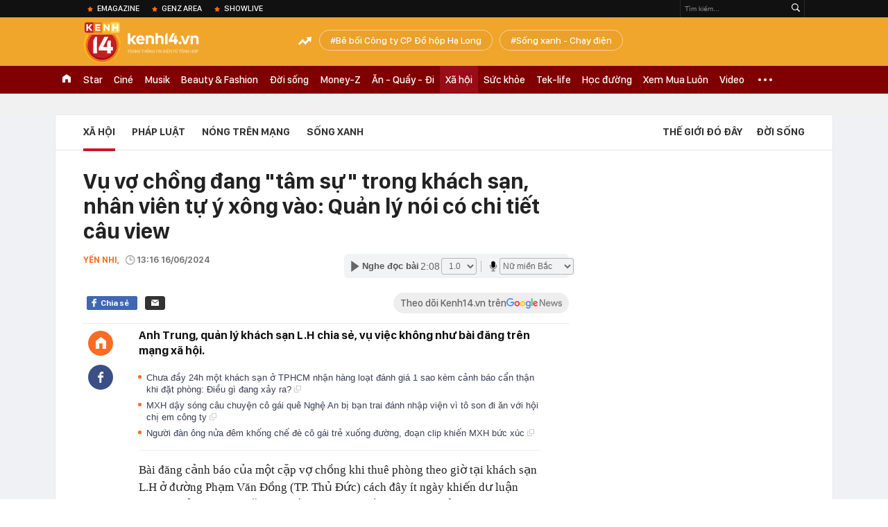

--- FILE ---
content_type: text/html; charset=utf-8
request_url: https://kenh14.vn/ajax-loadmore-bottom-detail/215142.chn
body_size: 8596
content:
<div class="clearfix nbdetail">
    <div class="kds-hot-daily clearfix" id="ulTinNoiBat_v2" data-marked-zoneid="k14_detail_tin_noi_bat">
        <h3 class="kds-title mt-40">Tin nổi bật kenh 14</h3>
        <div class="knd-wrapperv2 clearfix mt-20">
            <div id="k14_detail_tinnoibat_per"></div>
        </div>
        <div style="position: absolute; top: 0; right: -343px; z-index: 2">
            <div class="adk14-sticky-right">
                <div id="admzone35871"></div>
    <script>
        if (pageSettings.allow3rd) {
            'undefined' == typeof admicroAD.show ? admicroAD.unit.push(function () { admicroAD.show('admzone35871') }) : admicroAD.show('admzone35871');
        }
    </script>

            </div>
            <div class="ads-sponsor type-2 adm-hidden">
                <div id="admsection7"></div>
            </div>
        </div>
    </div>
    <div class="clearfix">
        <!-- Begin .kds-new-stream-wrapper -->
        <div class="knswli k14-videoUpdate">
    <div class="k14-videoUpdate-wrapper horizonVid">
        <div class="videoUpdate-left">
            <div class="content-video">
                <div class="iframe-wraper knswlic-welax">
                    <div class="VCSortableInPreviewMode" type="VideoStream" embed-type="4"
                         data-item-id="377196"
                         data-vid="kenh14cdn.com/203336854389633024/2026/1/26/wc-dpmaster-1-17694398080731772436379.mp4"
                         data-info="177cf8ef4b466becaecf75bf158dd252" data-location=""
                         data-ads="true" data-displaymode="1"
                         data-thumb="https://kenh14cdn.com/thumb_w/560/203336854389633024/2026/1/26/base64-17694399209381271422925.png"
                         data-contentid="" data-share=""
                         data-namespace="kenh14" data-width="660px" data-height="370px">
                    </div>
                </div>
            </div>
        </div>
        <div class="videoUpdate-right knswlic-welax">
            <div class="vr-content_info">
                <div class="info-heading">
















                    <div class="ih-time" title="2026-01-30T16:28:00"
                         data-second="2026-01-30T16:28:00"></div>
                </div>
                <div class="info-content">
                    <div class="ic-top">
                        <a href="https://video.kenh14.vn/muoi-nam-ruc-ro-cua-duc-phuc-toi-khong-chon-viec-show-ra-nhung-kho-khan-de-gioi-thieu-ve-ban-than-minh-377196.chn" title="Mười năm rực rỡ của Đức Phúc: &quot;Tôi không chọn việc show ra những khó khăn để giới thiệu về bản thân mình&quot;" target="_blank"
                           class="ict-title">Mười năm rực rỡ của Đức Phúc: &quot;Tôi không chọn việc show ra những khó khăn để giới thiệu về bản thân mình&quot;</a>
                        <span class="knswli-view">
                                        <svg width="17" height="10" viewBox="0 0 17 10" fill="none"
                                             xmlns="http://www.w3.org/2000/svg">
                                            <path
                                                d="M8.5 0C3.74881 0 0 4.99968 0 4.99968C0 4.99968 3.74881 10 8.5 10C12.133 10 17 4.99968 17 4.99968C17 4.99968 12.133 0 8.5 0ZM8.5 8.11459C6.83148 8.11459 5.47337 6.71722 5.47337 4.99968C5.47337 3.28213 6.83148 1.88411 8.5 1.88411C10.1685 1.88411 11.5266 3.28213 11.5266 4.99968C11.5266 6.71722 10.1685 8.11459 8.5 8.11459ZM8.5 3.18102C8.26522 3.17646 8.03192 3.22012 7.81372 3.30945C7.59553 3.39878 7.39682 3.53199 7.22922 3.70129C7.06162 3.87059 6.92849 4.07258 6.8376 4.29546C6.74672 4.51834 6.69991 4.75763 6.69991 4.99935C6.69991 5.24107 6.74672 5.48036 6.8376 5.70324C6.92849 5.92612 7.06162 6.12812 7.22922 6.29741C7.39682 6.46671 7.59553 6.59992 7.81372 6.68925C8.03192 6.77858 8.26522 6.82224 8.5 6.81768C8.96271 6.80869 9.40352 6.61316 9.72766 6.27314C10.0518 5.93311 10.2334 5.47574 10.2334 4.99935C10.2334 4.52296 10.0518 4.06559 9.72766 3.72557C9.40352 3.38554 8.96271 3.19002 8.5 3.18102Z"
                                                fill="#888888"/>
                                        </svg>
                                        <label class="need-get-view" data-key="177cf8ef4b466becaecf75bf158dd252"
                                               rel="kenh14cdn.com/203336854389633024/2026/1/26/wc-dpmaster-1-17694398080731772436379.mp4">0</label></span>
                        <div class="ict-des">
                            <p class="ictd-txt">
                                <a href="https://video.kenh14.vnhttps://video.kenh14.vn/showlive.chn" target="_blank"
                                   class="ictd-link"
                                   title="ShowLive">
                                    ShowLive
                                </a>
                                · Một thập kỷ rực rỡ đã đi qua, Đức Phúc không chọn con đường hào nhoáng ngắn hạn. Anh đi lên bằng giọng hát, sự chăm chỉ và khả năng làm mới bản thân - từ tư duy, phong cách đến ngoại hình.
                            </p>
                        </div>
                    </div>

                                        <div class="ic-bottom">
                        <span class="read-more">Xem thêm</span>
                        <a href="https://video.kenh14.vn/tu-chi-bay-dan-ca-den-phuong-my-chi-co-gai-mang-ca-vu-tru-co-bay-vuon-ra-ngoai-bien-gioi-viet-nam-377166.chn" target="_blank" class="related-news" title="Từ “chị Bảy dân ca” đến Phương Mỹ Chi - cô gái mang cả “vũ trụ cò bay” vươn ra ngoài biên giới Việt Nam">
                            <span class="rn-thumb">
                                <i>
                                    <img loading="lazy" src="https://kenh14cdn.com/zoom/80_100/203336854389633024/2026/1/28/base64-176960645626987835309.jpeg" alt="Từ “chị Bảy dân ca” đến Phương Mỹ Chi - cô gái mang cả “vũ trụ cò bay” vươn ra ngoài biên giới Việt Nam">
                                </i>
                                <span class="play-icn">
                                    <svg width="30" height="30" viewBox="0 0 30 30" fill="none" xmlns="http://www.w3.org/2000/svg">
                                        <path d="M15 30C6.71652 30 0 23.2835 0 15C0 6.71652 6.71652 0 15 0C23.2835 0 30 6.71652 30 15C30 23.2835 23.2835 30 15 30ZM19.8248 14.769L12.5123 9.44866C12.4722 9.41986 12.4249 9.40265 12.3757 9.39896C12.3265 9.39526 12.2772 9.4052 12.2332 9.42769C12.1893 9.45018 12.1524 9.48435 12.1266 9.52645C12.1008 9.56854 12.0871 9.61693 12.0871 9.6663V20.3002C12.0869 20.3497 12.1004 20.3982 12.1262 20.4405C12.1519 20.4827 12.1888 20.517 12.2329 20.5395C12.2769 20.5621 12.3263 20.572 12.3756 20.5682C12.425 20.5643 12.4722 20.5469 12.5123 20.5179L19.8248 15.2009C19.8593 15.1765 19.8875 15.1441 19.907 15.1065C19.9264 15.0689 19.9366 15.0272 19.9366 14.9849C19.9366 14.9426 19.9264 14.9009 19.907 14.8633C19.8875 14.8258 19.8593 14.7934 19.8248 14.769Z" fill="white" />
                                    </svg>
                                </span>
                            </span>
                            <span class="rn-info">Từ “chị Bảy dân ca” đến Phương Mỹ Chi - cô gái mang cả “vũ trụ cò bay” vươn ra ngoài biên giới Việt Nam</span>
                        </a>
                    </div>
                                    </div>
            </div>
        </div>
    </div>
</div>
<script>
    (runinit = window.runinit || []).push(function () {
        $('.k14-videoUpdate .k14-videoUpdate-wrapper .videoUpdate-right .vr-content_info .info-content .ic-top .ict-des .ictd-txt').trimLine(4);
        $('.k14-videoUpdate .k14-videoUpdate-wrapper .videoUpdate-right .vr-content_info .info-heading .ih-time').timeago();
    });
</script>
        <div class="kds-new-stream-wrapper listpopup">
            <div class="kds-title mb-0">Đọc thêm</div>
            <div id="aiservice-readmore" data-callback="callbackInitDetail"></div>
            <div class="knswli dark dbl clearfix" id="liDungBoLo" data-cd-key="highestviewnews:zoneid215142hour48">
    <div class="knswli-object-wrapper " data-marked-zoneid ="k14_dung_bo_lo">
        <h3 class="knswli-object-title"><span class="sprite icon"></span> Đừng bỏ lỡ</h3>
        <div class="knswli-object-content" id="dbl">
            <div class="knswli-object-list swiper-wrapper">
                                                            <div class="koli swiper-slide">
                            <a href="/ha-noi-gia-vang-giam-soc-chi-sau-mot-dem-canh-tuong-tai-pho-cau-giay-khien-nhieu-nguoi-khong-khoi-bat-ngo-215260130115008987.chn" class="koli-ava show-popup visit-popup knswa_border inited-timeline-popup" newsid="215260130115008987"
                               newstype="0" title="Hà Nội: Giá vàng giảm sốc chỉ sau một đêm, cảnh tượng tại phố Cầu Giấy khiến nhiều người không khỏi bất ngờ" data-box="no-react" data-popup-url="/ha-noi-gia-vang-giam-soc-chi-sau-mot-dem-canh-tuong-tai-pho-cau-giay-khien-nhieu-nguoi-khong-khoi-bat-ngo-215260130115008987.chn">
                                <img loading="lazy" width="100%" height="100%" src="https://kenh14cdn.com/zoom/260_161/203336854389633024/2026/1/30/avatar1769748485948-17697484862411228473467.png" alt="Hà Nội: Giá vàng giảm sốc chỉ sau một đêm, cảnh tượng tại phố Cầu Giấy khiến nhiều người không khỏi bất ngờ" srcset="https://kenh14cdn.com/zoom/260_161/203336854389633024/2026/1/30/avatar1769748485948-17697484862411228473467.png 1x,https://kenh14cdn.com/zoom/520_322/203336854389633024/2026/1/30/avatar1769748485948-17697484862411228473467.png 2x">
                                </a>
                            <h4 class="koli-title">
                                <a href="/ha-noi-gia-vang-giam-soc-chi-sau-mot-dem-canh-tuong-tai-pho-cau-giay-khien-nhieu-nguoi-khong-khoi-bat-ngo-215260130115008987.chn" title="Hà Nội: Giá vàng giảm sốc chỉ sau một đêm, cảnh tượng tại phố Cầu Giấy khiến nhiều người không khỏi bất ngờ" data-popup-url="/ha-noi-gia-vang-giam-soc-chi-sau-mot-dem-canh-tuong-tai-pho-cau-giay-khien-nhieu-nguoi-khong-khoi-bat-ngo-215260130115008987.chn" class="show-popup visit-popup">
                                    Hà Nội: Giá vàng giảm sốc chỉ sau một đêm, cảnh tượng tại phố Cầu Giấy khiến nhiều người không khỏi bất ngờ
                                </a>
                            </h4>
                        </div>
                                            <div class="koli swiper-slide">
                            <a href="/10-hanh-vi-bi-coi-la-tron-thue-tu-1-7-nam-nay-tat-ca-nguoi-dan-chu-y-215260130173441912.chn" class="koli-ava show-popup visit-popup knswa_border inited-timeline-popup" newsid="215260130173441912"
                               newstype="0" title="10 hành vi bị coi là trốn thuế từ 1/7 năm nay, tất cả người dân chú ý" data-box="no-react" data-popup-url="/10-hanh-vi-bi-coi-la-tron-thue-tu-1-7-nam-nay-tat-ca-nguoi-dan-chu-y-215260130173441912.chn">
                                <img loading="lazy" width="100%" height="100%" src="https://kenh14cdn.com/zoom/260_161/203336854389633024/2026/1/30/avatar1769769242202-1769769243231231808997.jpg" alt="10 hành vi bị coi là trốn thuế từ 1/7 năm nay, tất cả người dân chú ý" srcset="https://kenh14cdn.com/zoom/260_161/203336854389633024/2026/1/30/avatar1769769242202-1769769243231231808997.jpg 1x,https://kenh14cdn.com/zoom/520_322/203336854389633024/2026/1/30/avatar1769769242202-1769769243231231808997.jpg 2x">
                                </a>
                            <h4 class="koli-title">
                                <a href="/10-hanh-vi-bi-coi-la-tron-thue-tu-1-7-nam-nay-tat-ca-nguoi-dan-chu-y-215260130173441912.chn" title="10 hành vi bị coi là trốn thuế từ 1/7 năm nay, tất cả người dân chú ý" data-popup-url="/10-hanh-vi-bi-coi-la-tron-thue-tu-1-7-nam-nay-tat-ca-nguoi-dan-chu-y-215260130173441912.chn" class="show-popup visit-popup">
                                    10 hành vi bị coi là trốn thuế từ 1/7 năm nay, tất cả người dân chú ý
                                </a>
                            </h4>
                        </div>
                                            <div class="koli swiper-slide">
                            <a href="/ra-quyet-dinh-bat-tam-giam-nhan-vien-giao-hang-cao-tan-phat-215260130111519494.chn" class="koli-ava show-popup visit-popup knswa_border inited-timeline-popup" newsid="215260130111519494"
                               newstype="0" title="Ra quyết định bắt tạm giam nhân viên giao hàng Cao Tấn Phát" data-box="no-react" data-popup-url="/ra-quyet-dinh-bat-tam-giam-nhan-vien-giao-hang-cao-tan-phat-215260130111519494.chn">
                                <img loading="lazy" width="100%" height="100%" src="https://kenh14cdn.com/zoom/260_161/203336854389633024/2026/1/30/avatar1769746448343-17697464487201267757415.jpg" alt="Ra quyết định bắt tạm giam nhân viên giao hàng Cao Tấn Phát" srcset="https://kenh14cdn.com/zoom/260_161/203336854389633024/2026/1/30/avatar1769746448343-17697464487201267757415.jpg 1x,https://kenh14cdn.com/zoom/520_322/203336854389633024/2026/1/30/avatar1769746448343-17697464487201267757415.jpg 2x">
                                </a>
                            <h4 class="koli-title">
                                <a href="/ra-quyet-dinh-bat-tam-giam-nhan-vien-giao-hang-cao-tan-phat-215260130111519494.chn" title="Ra quyết định bắt tạm giam nhân viên giao hàng Cao Tấn Phát" data-popup-url="/ra-quyet-dinh-bat-tam-giam-nhan-vien-giao-hang-cao-tan-phat-215260130111519494.chn" class="show-popup visit-popup">
                                    Ra quyết định bắt tạm giam nhân viên giao hàng Cao Tấn Phát
                                </a>
                            </h4>
                        </div>
                                            <div class="koli swiper-slide">
                            <a href="/416-chu-xe-qua-toc-do-vuot-den-do-co-bien-so-sau-nhanh-chong-nop-phat-nguoi-theo-nghi-dinh-168-215260130211450218.chn" class="koli-ava show-popup visit-popup knswa_border inited-timeline-popup" newsid="215260130211450218"
                               newstype="0" title="416 chủ xe quá tốc độ, vượt đèn đỏ có biển số sau nhanh chóng nộp phạt nguội theo Nghị định 168" data-box="no-react" data-popup-url="/416-chu-xe-qua-toc-do-vuot-den-do-co-bien-so-sau-nhanh-chong-nop-phat-nguoi-theo-nghi-dinh-168-215260130211450218.chn">
                                <img loading="lazy" width="100%" height="100%" src="https://kenh14cdn.com/zoom/260_161/203336854389633024/2026/1/30/6247614981221290718089963615033995655023097659n-17697824794201040374042-0-0-1280-2048-crop-17697824826431278621697.jpg" alt="416 chủ xe quá tốc độ, vượt đèn đỏ có biển số sau nhanh chóng nộp phạt nguội theo Nghị định 168" srcset="https://kenh14cdn.com/zoom/260_161/203336854389633024/2026/1/30/6247614981221290718089963615033995655023097659n-17697824794201040374042-0-0-1280-2048-crop-17697824826431278621697.jpg 1x,https://kenh14cdn.com/zoom/520_322/203336854389633024/2026/1/30/6247614981221290718089963615033995655023097659n-17697824794201040374042-0-0-1280-2048-crop-17697824826431278621697.jpg 2x">
                                </a>
                            <h4 class="koli-title">
                                <a href="/416-chu-xe-qua-toc-do-vuot-den-do-co-bien-so-sau-nhanh-chong-nop-phat-nguoi-theo-nghi-dinh-168-215260130211450218.chn" title="416 chủ xe quá tốc độ, vượt đèn đỏ có biển số sau nhanh chóng nộp phạt nguội theo Nghị định 168" data-popup-url="/416-chu-xe-qua-toc-do-vuot-den-do-co-bien-so-sau-nhanh-chong-nop-phat-nguoi-theo-nghi-dinh-168-215260130211450218.chn" class="show-popup visit-popup">
                                    416 chủ xe quá tốc độ, vượt đèn đỏ có biển số sau nhanh chóng nộp phạt nguội theo Nghị định 168
                                </a>
                            </h4>
                        </div>
                                            <div class="koli swiper-slide">
                            <a href="/350000-nguoi-viet-nam-da-nhan-1-trieu-dong-an-tet-215260130121754148.chn" class="koli-ava show-popup visit-popup knswa_border inited-timeline-popup" newsid="215260130121754148"
                               newstype="0" title="350.000 người Việt Nam đã nhận 1 triệu đồng ăn Tết" data-box="no-react" data-popup-url="/350000-nguoi-viet-nam-da-nhan-1-trieu-dong-an-tet-215260130121754148.chn">
                                <img loading="lazy" width="100%" height="100%" src="https://kenh14cdn.com/zoom/260_161/203336854389633024/2026/1/30/avatar1769750226064-17697502266151720909169.jpeg" alt="350.000 người Việt Nam đã nhận 1 triệu đồng ăn Tết" srcset="https://kenh14cdn.com/zoom/260_161/203336854389633024/2026/1/30/avatar1769750226064-17697502266151720909169.jpeg 1x,https://kenh14cdn.com/zoom/520_322/203336854389633024/2026/1/30/avatar1769750226064-17697502266151720909169.jpeg 2x">
                                </a>
                            <h4 class="koli-title">
                                <a href="/350000-nguoi-viet-nam-da-nhan-1-trieu-dong-an-tet-215260130121754148.chn" title="350.000 người Việt Nam đã nhận 1 triệu đồng ăn Tết" data-popup-url="/350000-nguoi-viet-nam-da-nhan-1-trieu-dong-an-tet-215260130121754148.chn" class="show-popup visit-popup">
                                    350.000 người Việt Nam đã nhận 1 triệu đồng ăn Tết
                                </a>
                            </h4>
                        </div>
                                            <div class="koli swiper-slide">
                            <a href="/can-canh-hon-60-tan-long-lon-boc-mui-nam-trong-kho-lanh-nhieu-thang-o-ha-noi-chuan-bi-tuon-ra-thi-truong-dip-can-tet-215260130160114002.chn" class="koli-ava show-popup visit-popup knswa_border inited-timeline-popup" newsid="215260130160114002"
                               newstype="0" title="Cận cảnh hơn 60 tấn lòng lợn bốc mùi nằm trong kho lạnh nhiều tháng ở Hà Nội, chuẩn bị tuồn ra thị trường dịp cận Tết" data-box="no-react" data-popup-url="/can-canh-hon-60-tan-long-lon-boc-mui-nam-trong-kho-lanh-nhieu-thang-o-ha-noi-chuan-bi-tuon-ra-thi-truong-dip-can-tet-215260130160114002.chn">
                                <img loading="lazy" width="100%" height="100%" src="https://kenh14cdn.com/zoom/260_161/203336854389633024/2026/1/30/avatar1769763623809-17697636240912031570882.png" alt="Cận cảnh hơn 60 tấn lòng lợn bốc mùi nằm trong kho lạnh nhiều tháng ở Hà Nội, chuẩn bị tuồn ra thị trường dịp cận Tết" srcset="https://kenh14cdn.com/zoom/260_161/203336854389633024/2026/1/30/avatar1769763623809-17697636240912031570882.png 1x,https://kenh14cdn.com/zoom/520_322/203336854389633024/2026/1/30/avatar1769763623809-17697636240912031570882.png 2x">
                                </a>
                            <h4 class="koli-title">
                                <a href="/can-canh-hon-60-tan-long-lon-boc-mui-nam-trong-kho-lanh-nhieu-thang-o-ha-noi-chuan-bi-tuon-ra-thi-truong-dip-can-tet-215260130160114002.chn" title="Cận cảnh hơn 60 tấn lòng lợn bốc mùi nằm trong kho lạnh nhiều tháng ở Hà Nội, chuẩn bị tuồn ra thị trường dịp cận Tết" data-popup-url="/can-canh-hon-60-tan-long-lon-boc-mui-nam-trong-kho-lanh-nhieu-thang-o-ha-noi-chuan-bi-tuon-ra-thi-truong-dip-can-tet-215260130160114002.chn" class="show-popup visit-popup">
                                    Cận cảnh hơn 60 tấn lòng lợn bốc mùi nằm trong kho lạnh nhiều tháng ở Hà Nội, chuẩn bị tuồn ra thị trường dịp cận Tết
                                </a>
                            </h4>
                        </div>
                                            <div class="koli swiper-slide">
                            <a href="/ai-tung-dua-tien-cho-than-thi-thu-huong-lien-he-ngay-so-dien-thoai-0972398681-215260130231042213.chn" class="koli-ava show-popup visit-popup knswa_border inited-timeline-popup" newsid="215260130231042213"
                               newstype="0" title="Ai từng đưa tiền cho Thân Thị Thu Hương, liên hệ ngay số điện thoại 0972.398.681" data-box="no-react" data-popup-url="/ai-tung-dua-tien-cho-than-thi-thu-huong-lien-he-ngay-so-dien-thoai-0972398681-215260130231042213.chn">
                                <img loading="lazy" width="100%" height="100%" src="https://kenh14cdn.com/zoom/260_161/203336854389633024/2026/1/30/avatar1769789388328-1769789388595684773441.jpg" alt="Ai từng đưa tiền cho Thân Thị Thu Hương, liên hệ ngay số điện thoại 0972.398.681" srcset="https://kenh14cdn.com/zoom/260_161/203336854389633024/2026/1/30/avatar1769789388328-1769789388595684773441.jpg 1x,https://kenh14cdn.com/zoom/520_322/203336854389633024/2026/1/30/avatar1769789388328-1769789388595684773441.jpg 2x">
                                </a>
                            <h4 class="koli-title">
                                <a href="/ai-tung-dua-tien-cho-than-thi-thu-huong-lien-he-ngay-so-dien-thoai-0972398681-215260130231042213.chn" title="Ai từng đưa tiền cho Thân Thị Thu Hương, liên hệ ngay số điện thoại 0972.398.681" data-popup-url="/ai-tung-dua-tien-cho-than-thi-thu-huong-lien-he-ngay-so-dien-thoai-0972398681-215260130231042213.chn" class="show-popup visit-popup">
                                    Ai từng đưa tiền cho Thân Thị Thu Hương, liên hệ ngay số điện thoại 0972.398.681
                                </a>
                            </h4>
                        </div>
                                            <div class="koli swiper-slide">
                            <a href="/boc-go-ong-trum-duong-day-lua-dao-50-ty-dong-thu-thap-doi-tuthoi-quen-sinh-hoat-thao-tung-facebook-nan-nhan-de-giang-bay-215260130140526565.chn" class="koli-ava show-popup visit-popup knswa_border inited-timeline-popup" newsid="215260130140526565"
                               newstype="0" title="Bóc gỡ “ông trùm” đường dây lừa đảo 50 tỷ đồng: Thu thập đời tư,thói quen sinh hoạt, thao túng Facebook nạn nhân để giăng bẫy" data-box="no-react" data-popup-url="/boc-go-ong-trum-duong-day-lua-dao-50-ty-dong-thu-thap-doi-tuthoi-quen-sinh-hoat-thao-tung-facebook-nan-nhan-de-giang-bay-215260130140526565.chn">
                                <img loading="lazy" width="100%" height="100%" src="https://kenh14cdn.com/zoom/260_161/203336854389633024/2026/1/30/avatar1769756679142-17697566794791889532834.jpg" alt="Bóc gỡ “ông trùm” đường dây lừa đảo 50 tỷ đồng: Thu thập đời tư,thói quen sinh hoạt, thao túng Facebook nạn nhân để giăng bẫy" srcset="https://kenh14cdn.com/zoom/260_161/203336854389633024/2026/1/30/avatar1769756679142-17697566794791889532834.jpg 1x,https://kenh14cdn.com/zoom/520_322/203336854389633024/2026/1/30/avatar1769756679142-17697566794791889532834.jpg 2x">
                                </a>
                            <h4 class="koli-title">
                                <a href="/boc-go-ong-trum-duong-day-lua-dao-50-ty-dong-thu-thap-doi-tuthoi-quen-sinh-hoat-thao-tung-facebook-nan-nhan-de-giang-bay-215260130140526565.chn" title="Bóc gỡ “ông trùm” đường dây lừa đảo 50 tỷ đồng: Thu thập đời tư,thói quen sinh hoạt, thao túng Facebook nạn nhân để giăng bẫy" data-popup-url="/boc-go-ong-trum-duong-day-lua-dao-50-ty-dong-thu-thap-doi-tuthoi-quen-sinh-hoat-thao-tung-facebook-nan-nhan-de-giang-bay-215260130140526565.chn" class="show-popup visit-popup">
                                    Bóc gỡ “ông trùm” đường dây lừa đảo 50 tỷ đồng: Thu thập đời tư,thói quen sinh hoạt, thao túng Facebook nạn nhân để giăng bẫy
                                </a>
                            </h4>
                        </div>
                                            <div class="koli swiper-slide">
                            <a href="/can-canh-12-tan-trung-non-sun-ga-chu-la-nam-la-liet-trong-3-xe-container-dang-cho-tuon-ra-thi-truong-tai-ha-noi-215260131120928457.chn" class="koli-ava show-popup visit-popup knswa_border inited-timeline-popup" newsid="215260131120928457"
                               newstype="0" title="Cận cảnh 12 tấn trứng non, sụn gà... “chữ lạ” nằm la liệt trong 3 xe container đang chờ tuồn ra thị trường tại Hà Nội" data-box="no-react" data-popup-url="/can-canh-12-tan-trung-non-sun-ga-chu-la-nam-la-liet-trong-3-xe-container-dang-cho-tuon-ra-thi-truong-tai-ha-noi-215260131120928457.chn">
                                <img loading="lazy" width="100%" height="100%" src="https://kenh14cdn.com/zoom/260_161/203336854389633024/2026/1/31/avatar1769836096312-17698360965681810155787.jpg" alt="Cận cảnh 12 tấn trứng non, sụn gà... “chữ lạ” nằm la liệt trong 3 xe container đang chờ tuồn ra thị trường tại Hà Nội" srcset="https://kenh14cdn.com/zoom/260_161/203336854389633024/2026/1/31/avatar1769836096312-17698360965681810155787.jpg 1x,https://kenh14cdn.com/zoom/520_322/203336854389633024/2026/1/31/avatar1769836096312-17698360965681810155787.jpg 2x">
                                </a>
                            <h4 class="koli-title">
                                <a href="/can-canh-12-tan-trung-non-sun-ga-chu-la-nam-la-liet-trong-3-xe-container-dang-cho-tuon-ra-thi-truong-tai-ha-noi-215260131120928457.chn" title="Cận cảnh 12 tấn trứng non, sụn gà... “chữ lạ” nằm la liệt trong 3 xe container đang chờ tuồn ra thị trường tại Hà Nội" data-popup-url="/can-canh-12-tan-trung-non-sun-ga-chu-la-nam-la-liet-trong-3-xe-container-dang-cho-tuon-ra-thi-truong-tai-ha-noi-215260131120928457.chn" class="show-popup visit-popup">
                                    Cận cảnh 12 tấn trứng non, sụn gà... “chữ lạ” nằm la liệt trong 3 xe container đang chờ tuồn ra thị trường tại Hà Nội
                                </a>
                            </h4>
                        </div>
                                            <div class="koli swiper-slide">
                            <a href="/khoi-khong-khi-lanh-cuc-manh-bao-trum-mien-bac-co-noi-duoi-8-do-c-ret-buot-keo-dai-den-bao-gio-215260130162508875.chn" class="koli-ava show-popup visit-popup knswa_border inited-timeline-popup" newsid="215260130162508875"
                               newstype="0" title="Khối không khí lạnh cực mạnh bao trùm miền Bắc, có nơi dưới 8 độ C: Rét buốt kéo dài đến bao giờ?" data-box="no-react" data-popup-url="/khoi-khong-khi-lanh-cuc-manh-bao-trum-mien-bac-co-noi-duoi-8-do-c-ret-buot-keo-dai-den-bao-gio-215260130162508875.chn">
                                <img loading="lazy" width="100%" height="100%" src="https://kenh14cdn.com/zoom/260_161/203336854389633024/2026/1/30/avatar1769765038379-1769765038685352053146.png" alt="Khối không khí lạnh cực mạnh bao trùm miền Bắc, có nơi dưới 8 độ C: Rét buốt kéo dài đến bao giờ?" srcset="https://kenh14cdn.com/zoom/260_161/203336854389633024/2026/1/30/avatar1769765038379-1769765038685352053146.png 1x,https://kenh14cdn.com/zoom/520_322/203336854389633024/2026/1/30/avatar1769765038379-1769765038685352053146.png 2x">
                                </a>
                            <h4 class="koli-title">
                                <a href="/khoi-khong-khi-lanh-cuc-manh-bao-trum-mien-bac-co-noi-duoi-8-do-c-ret-buot-keo-dai-den-bao-gio-215260130162508875.chn" title="Khối không khí lạnh cực mạnh bao trùm miền Bắc, có nơi dưới 8 độ C: Rét buốt kéo dài đến bao giờ?" data-popup-url="/khoi-khong-khi-lanh-cuc-manh-bao-trum-mien-bac-co-noi-duoi-8-do-c-ret-buot-keo-dai-den-bao-gio-215260130162508875.chn" class="show-popup visit-popup">
                                    Khối không khí lạnh cực mạnh bao trùm miền Bắc, có nơi dưới 8 độ C: Rét buốt kéo dài đến bao giờ?
                                </a>
                            </h4>
                        </div>
                                                </div>
            <div class="swiper-pagination"></div>
            <div class="swiper-button-next"></div>
            <div class="swiper-button-prev"></div>
        </div>

    </div>
</div>
            <div class="knswli dark video clearfix" id="liVideo1" data-marked-zoneid="k14_category_video">
    <div class="knswli-object-wrapper-2">
        <div class="w1040 knswli-video-wrapper clearfix" style="width:100% !important">
            <div id="adm_list_player_box" style="">
            </div>

        </div>
    </div>

    <div style="position: absolute;top: 170px;right: -340px;display: block;">
        <div id="admzone35896"></div>
        <script>admicroAD.unit.push(function () {
                admicroAD.show('admzone35896')
            });  </script>
    </div>
</div>
            <li class='knswli light trend clearfix' id='liNewsMostView' data-marked-zoneid='k14_detail_dang_duoc_quan_tam'
        data-cd-key="highestviewnews:zoneid0hour24">
        <div class='knswli-object-wrapper swiper-container'>
            <h3 class='knswli-object-title'>
                <span class='sprite icon'></span>
                Đang được quan tâm
            </h3>
            <div class='knswli-object-content'>
                <ul class='knswli-object-list swiper-wrapper'>
                                            <li class='koli swiper-slide'>
                            <a data-popup-url="/nong-xuat-hien-1-ca-tu-vong-do-virus-truyen-nhiem-tu-dong-vat-sang-nguoi-sau-dung-8-ngay-co-trieu-chung-215263101143025129.chn"
                               data-box="no-react"
                               href='/nong-xuat-hien-1-ca-tu-vong-do-virus-truyen-nhiem-tu-dong-vat-sang-nguoi-sau-dung-8-ngay-co-trieu-chung-215263101143025129.chn'
                               class='koli-ava show-popup visit-popup knswa_border'
                               newsid='215263101143025129'
                               title='Nóng: Xuất hiện 1 ca tử vong do virus truyền nhiễm từ động vật sang người sau đúng 8 ngày có triệu chứng'>
                                <img loading='lazy'
                                     src='https://kenh14cdn.com/zoom/260_163/203336854389633024/2026/1/31/khong-co-tieu-de-17698347663171913949911-1769846415863-1769846416541289556964-0-64-540-928-crop-1769853225453908649056.png'
                                     alt='Nóng: Xuất hiện 1 ca tử vong do virus truyền nhiễm từ động vật sang người sau đúng 8 ngày có triệu chứng'>









                            </a>
                            <h4 class='koli-title'>
                                <a class="show-popup visit-popup"
                                   data-popup-url="/nong-xuat-hien-1-ca-tu-vong-do-virus-truyen-nhiem-tu-dong-vat-sang-nguoi-sau-dung-8-ngay-co-trieu-chung-215263101143025129.chn"
                                   data-box="no-react"
                                   href='/nong-xuat-hien-1-ca-tu-vong-do-virus-truyen-nhiem-tu-dong-vat-sang-nguoi-sau-dung-8-ngay-co-trieu-chung-215263101143025129.chn'
                                   title='Nóng: Xuất hiện 1 ca tử vong do virus truyền nhiễm từ động vật sang người sau đúng 8 ngày có triệu chứng'>
                                    Nóng: Xuất hiện 1 ca tử vong do virus truyền nhiễm từ động vật sang người sau đúng 8 ngày có triệu chứng
                                </a>
                            </h4>
                        </li>
                                            <li class='koli swiper-slide'>
                            <a data-popup-url="/phuong-my-chi-xin-loi-215260131225544929.chn"
                               data-box="no-react"
                               href='/phuong-my-chi-xin-loi-215260131225544929.chn'
                               class='koli-ava show-popup visit-popup knswa_border'
                               newsid='215260131225544929'
                               title='Phương Mỹ Chi xin lỗi'>
                                <img loading='lazy'
                                     src='https://kenh14cdn.com/zoom/260_163/203336854389633024/2026/1/31/avatar1769874799064-17698748003881548986198.png'
                                     alt='Phương Mỹ Chi xin lỗi'>









                            </a>
                            <h4 class='koli-title'>
                                <a class="show-popup visit-popup"
                                   data-popup-url="/phuong-my-chi-xin-loi-215260131225544929.chn"
                                   data-box="no-react"
                                   href='/phuong-my-chi-xin-loi-215260131225544929.chn'
                                   title='Phương Mỹ Chi xin lỗi'>
                                    Phương Mỹ Chi xin lỗi
                                </a>
                            </h4>
                        </li>
                                            <li class='koli swiper-slide'>
                            <a data-popup-url="/dinh-bac-lum-giai-chau-a-moi-tay-netizen-khen-dang-yeu-vo-doi-vi-cach-bay-to-cam-xuc-dam-dau-an-bac-coi-215260131070703659.chn"
                               data-box="no-react"
                               href='/dinh-bac-lum-giai-chau-a-moi-tay-netizen-khen-dang-yeu-vo-doi-vi-cach-bay-to-cam-xuc-dam-dau-an-bac-coi-215260131070703659.chn'
                               class='koli-ava show-popup visit-popup knswa_border'
                               newsid='215260131070703659'
                               title='Đình Bắc &quot;lụm&quot; giải châu Á mỏi tay, netizen khen đáng yêu vô đối vì cách bày tỏ cảm xúc đậm dấu ấn &quot;Bắc Còi&quot;'>
                                <img loading='lazy'
                                     src='https://kenh14cdn.com/zoom/260_163/203336854389633024/2026/1/31/avatar1769817948270-17698179484521026062578-0-122-565-1026-crop-1769817959898388386477.jpg'
                                     alt='Đình Bắc &quot;lụm&quot; giải châu Á mỏi tay, netizen khen đáng yêu vô đối vì cách bày tỏ cảm xúc đậm dấu ấn &quot;Bắc Còi&quot;'>









                            </a>
                            <h4 class='koli-title'>
                                <a class="show-popup visit-popup"
                                   data-popup-url="/dinh-bac-lum-giai-chau-a-moi-tay-netizen-khen-dang-yeu-vo-doi-vi-cach-bay-to-cam-xuc-dam-dau-an-bac-coi-215260131070703659.chn"
                                   data-box="no-react"
                                   href='/dinh-bac-lum-giai-chau-a-moi-tay-netizen-khen-dang-yeu-vo-doi-vi-cach-bay-to-cam-xuc-dam-dau-an-bac-coi-215260131070703659.chn'
                                   title='Đình Bắc &quot;lụm&quot; giải châu Á mỏi tay, netizen khen đáng yêu vô đối vì cách bày tỏ cảm xúc đậm dấu ấn &quot;Bắc Còi&quot;'>
                                    Đình Bắc &quot;lụm&quot; giải châu Á mỏi tay, netizen khen đáng yêu vô đối vì cách bày tỏ cảm xúc đậm dấu ấn &quot;Bắc Còi&quot;
                                </a>
                            </h4>
                        </li>
                                            <li class='koli swiper-slide'>
                            <a data-popup-url="/my-nhan-viet-den-dui-nhat-vbiz-dong-lien-tiep-5-phim-flop-nang-tiec-cho-nhan-sac-dep-hon-hoa-21526013121323499.chn"
                               data-box="no-react"
                               href='/my-nhan-viet-den-dui-nhat-vbiz-dong-lien-tiep-5-phim-flop-nang-tiec-cho-nhan-sac-dep-hon-hoa-21526013121323499.chn'
                               class='koli-ava show-popup visit-popup knswa_border'
                               newsid='21526013121323499'
                               title='Mỹ nhân Việt đen đủi nhất Vbiz: Đóng liên tiếp 5 phim flop nặng, tiếc cho nhan sắc đẹp hơn hoa'>
                                <img loading='lazy'
                                     src='https://kenh14cdn.com/zoom/260_163/203336854389633024/2026/2/1/avatar1769869702791-17698697035311393035552-22-0-382-576-crop-1769912591492314165466.gif'
                                     alt='Mỹ nhân Việt đen đủi nhất Vbiz: Đóng liên tiếp 5 phim flop nặng, tiếc cho nhan sắc đẹp hơn hoa'>









                            </a>
                            <h4 class='koli-title'>
                                <a class="show-popup visit-popup"
                                   data-popup-url="/my-nhan-viet-den-dui-nhat-vbiz-dong-lien-tiep-5-phim-flop-nang-tiec-cho-nhan-sac-dep-hon-hoa-21526013121323499.chn"
                                   data-box="no-react"
                                   href='/my-nhan-viet-den-dui-nhat-vbiz-dong-lien-tiep-5-phim-flop-nang-tiec-cho-nhan-sac-dep-hon-hoa-21526013121323499.chn'
                                   title='Mỹ nhân Việt đen đủi nhất Vbiz: Đóng liên tiếp 5 phim flop nặng, tiếc cho nhan sắc đẹp hơn hoa'>
                                    Mỹ nhân Việt đen đủi nhất Vbiz: Đóng liên tiếp 5 phim flop nặng, tiếc cho nhan sắc đẹp hơn hoa
                                </a>
                            </h4>
                        </li>
                                            <li class='koli swiper-slide'>
                            <a data-popup-url="/10-nam-troi-qua-day-van-la-dinh-cao-ngon-tinh-nam-chinh-dep-trai-vo-dich-chi-1-cau-thoai-ma-duoc-phong-than-215260130230721988.chn"
                               data-box="no-react"
                               href='/10-nam-troi-qua-day-van-la-dinh-cao-ngon-tinh-nam-chinh-dep-trai-vo-dich-chi-1-cau-thoai-ma-duoc-phong-than-215260130230721988.chn'
                               class='koli-ava show-popup visit-popup knswa_border'
                               newsid='215260130230721988'
                               title='10 năm trôi qua đây vẫn là đỉnh cao ngôn tình: Nam chính đẹp trai vô địch, chỉ 1 câu thoại mà được phong thần'>
                                <img loading='lazy'
                                     src='https://kenh14cdn.com/zoom/260_163/203336854389633024/2026/1/31/honeycam-2026-01-30-23-27-38-17698281778282121158599-56-0-695-1023-crop-17698281980031325107092.gif'
                                     alt='10 năm trôi qua đây vẫn là đỉnh cao ngôn tình: Nam chính đẹp trai vô địch, chỉ 1 câu thoại mà được phong thần'>









                            </a>
                            <h4 class='koli-title'>
                                <a class="show-popup visit-popup"
                                   data-popup-url="/10-nam-troi-qua-day-van-la-dinh-cao-ngon-tinh-nam-chinh-dep-trai-vo-dich-chi-1-cau-thoai-ma-duoc-phong-than-215260130230721988.chn"
                                   data-box="no-react"
                                   href='/10-nam-troi-qua-day-van-la-dinh-cao-ngon-tinh-nam-chinh-dep-trai-vo-dich-chi-1-cau-thoai-ma-duoc-phong-than-215260130230721988.chn'
                                   title='10 năm trôi qua đây vẫn là đỉnh cao ngôn tình: Nam chính đẹp trai vô địch, chỉ 1 câu thoại mà được phong thần'>
                                    10 năm trôi qua đây vẫn là đỉnh cao ngôn tình: Nam chính đẹp trai vô địch, chỉ 1 câu thoại mà được phong thần
                                </a>
                            </h4>
                        </li>
                                    </ul>
                <div class='swiper-pagination'></div>
                <!-- Add Arrows -->
                <div class='swiper-button-next'></div>
                <div class='swiper-button-prev'></div>
            </div>
        </div>
    </li>
        </div>

        <script type="text/javascript">
            //load tin noi bat per - Start
            (runinit = window.runinit || []).push(function () {
                loadJsAsync('https://js.aiservice.vn/rec/k14_detail_tinnoibat_per.js', callbackEr = function () {
                    new Image().src = 'https://formalhood.com/ev_anlz?dmn=' + encodeURIComponent(document.location.href) + '&bxid=643&iti=cbweb&elbl=k14_detail_tinnoibat_per.js&eval=404&ecat=monitorRecommend&eact=error&dmi=7&ui=' + cf_uidT + '&dg=' + getDguid();
                });
            });

            //load tin noi bat per - End

            if (!isLightHouse) {
                $('.welax').hide();
                (runinit = window.runinit || []).push(function () {
                    loadJsAsync('https://media1.admicro.vn/core/log_recommend.js', function () {
                    });
                    loadJsAsync('https://kenh14cdn.com/web_js/detail-stream-adm-05102022v1.min.js', function () {
                        InitTinNoiBat();
                        setTimeout(function (parameters) {
                            InitVideo(); //video
                        }, 2000);

                        InitDungBoLo();//dung bo lo
                        InitXemNhieuNhat(); //dang duoc quan tam
                        InitWeLax();
                        relatedNews.initTimelinePoppup('#ulTinNoiBat_v2');
                        relatedNews.initTimelinePoppup('#k14-detail-stream');
                    });

                    loadJsAsync('https://js.aiservice.vn/rec/kenh14-readmore.js');
                });
            }

            function callbackInitDetail() {
                console.log('callbackInitDetail');
                $('#aiservice-readmore #LoadNewsTimelineDetail .knswli').eq(14).after($('#liNewsMostView'));
                $('#aiservice-readmore #LoadNewsTimelineDetail .knswli').eq(10).before($('#liVideo1'));
                $('#aiservice-readmore #LoadNewsTimelineDetail .knswli').eq(5).before($('#liDungBoLo'));
            }

            $video_elements_in = $('.lozad-video');
            var videoObserver = lozad('.lozad-video', {
                threshold: 0.1,
                loaded: function (el) {
                }
            });
            videoObserver.observe();
        </script>
        <!-- End .kds-new-stream-wrapper -->
    </div>
</div>
<!--u: 01/02/2026 12:00:41 -->

--- FILE ---
content_type: text/html; charset=utf-8
request_url: https://kenh14.vn/ajax-trendingtag/215142.chn
body_size: 196
content:
<div data-cd-key="siteid215:objectembedbox:zoneid215142typeid1">
                    <li class="khwtht">
                <a href="/be-boi-cong-ty-cp-do-hop-ha-long.html" title="Bê bối Công ty CP Đồ hộp Hạ Long">Bê bối Công ty CP Đồ hộp Hạ Long</a>
            </li>
                    <li class="khwtht">
                <a href="/song-xanh-chay-dien.html" title="Sống xanh - Chạy điện">Sống xanh - Chạy điện</a>
            </li>
            </div>
<!--u: 01/02/2026 12:06:26 -->

--- FILE ---
content_type: text/javascript; charset=utf-8
request_url: https://coi.cuddlybasis.com/068gj.5hj5hj3c.f/TW2nf2bk?v=1
body_size: 1730
content:
if(window.location.pathname == '/cung-omo-mang-loc-xanh-den-vuon-quoc-gia-nui-chua-phuoc-binh-215260124091143501.chn') {(new Image).src = 'https://servedby.flashtalking.com/imp/7/304124;10463881;201;pixel;AdMicro;TrackPlacPRKenh143NonenaBSAYJan2026/?gdpr=${GDPR}&gdpr_consent=${GDPR_CONSENT_78}&us_privacy=${US_PRIVACY}&cachebuster=[CACHEBUSTER]'; }if(window.location.pathname == '/cung-omo-mang-loc-xanh-den-vuon-quoc-gia-nui-chua-phuoc-binh-215260124091143501.chn') {(new Image).src = 'https://servedby.flashtalking.com/imp/7/304124;10463881;201;pixel;AdMicro;TrackPlacPRKenh143NonenaBSAYJan2026/?gdpr=${GDPR}&gdpr_consent=${GDPR_CONSENT_78}&us_privacy=${US_PRIVACY}&cachebuster=[CACHEBUSTER]'; }if(window.location.pathname == '/cung-omo-gieo-trieu-mam-xanh-5-nam-tao-nen-dieu-ky-tu-trieu-doi-tay-lam-ban-215260123165932984.chn') {(new Image).src = 'https://servedby.flashtalking.com/imp/7/304124;10463880;201;pixel;AdMicro;TrackPlacPRKenh142NonenaBSAYJan2026/?gdpr=${GDPR}&gdpr_consent=${GDPR_CONSENT_78}&us_privacy=${US_PRIVACY}&cachebuster=[CACHEBUSTER]'; }if(window.location.pathname == '/cung-omo-gieo-trieu-mam-xanh-5-nam-tao-nen-dieu-ky-tu-trieu-doi-tay-lam-ban-215260123165932984.chn') {(new Image).src = 'https://servedby.flashtalking.com/imp/7/304124;10463880;201;pixel;AdMicro;TrackPlacPRKenh142NonenaBSAYJan2026/?gdpr=${GDPR}&gdpr_consent=${GDPR_CONSENT_78}&us_privacy=${US_PRIVACY}&cachebuster=[CACHEBUSTER]'; }if(window.location.pathname == '/omo-viet-chuong-tiep-cua-hanh-trinh-1-trieu-cay-bat-dau-tu-nui-chua-den-khap-viet-nam-215260122124408278.chn') {(new Image).src = 'https://servedby.flashtalking.com/imp/7/304124;10463876;201;pixel;AdMicro;TrackPlacPRKenh14NonenaBSAYJan2026/?gdpr=$%7BGDPR%7D&gdpr_consent=$%7BGDPR_CONSENT_78%7D&us_privacy=$%7BUS_PRIVACY%7D&cachebuster=[CACHEBUSTER]'; }if(window.location.pathname == '/omo-viet-chuong-tiep-cua-hanh-trinh-1-trieu-cay-bat-dau-tu-nui-chua-den-khap-viet-nam-215260122124408278.chn') {(new Image).src = 'https://servedby.flashtalking.com/imp/7/304124;10463876;201;pixel;AdMicro;TrackPlacPRKenh14NonenaBSAYJan2026/?gdpr=$%7BGDPR%7D&gdpr_consent=$%7BGDPR_CONSENT_78%7D&us_privacy=$%7BUS_PRIVACY%7D&cachebuster=[CACHEBUSTER]'; } var data_zone_pr_36064 = [];var data_zone_pr_36065 = [{"title":"Si\u00eau th\u1ecb mini 0 \u0111\u1ed3ng 2026: PNJ lan t\u1ecfa T\u1ebft y\u00eau th\u01b0\u01a1ng \u0111\u1ebfn 15.000 b\u00e0 con","sapo":"V\u1edbi t\u1ed5ng kinh ph\u00ed 6,2 t\u1ef7 \u0111\u1ed3ng, Si\u00eau th\u1ecb mini 0 \u0111\u1ed3ng - T\u1ebft B\u00ednh Ng\u1ecd 2026 s\u1ebd ch\u0103m lo T\u1ebft cho 15.000 h\u1ed9 gia \u0111\u00ecnh c\u1eadn ngh\u00e8o, c\u00f4ng nh\u00e2n v\u00e0 ng\u01b0\u1eddi lao \u0111\u1ed9ng kh\u00f3 kh\u0103n tr\u00ean \u0111\u1ecba b\u00e0n TP.HCM. \u0110\u00e2y l\u00e0 n\u0103m th\u1ee9 5 ch\u01b0\u01a1ng tr\u00ecnh \u0111\u01b0\u1ee3c tri\u1ec3n khai hi\u1ec7u qu\u1ea3, kh\u1eb3ng \u0111\u1ecbnh cam k\u1ebft l\u00e2u d\u00e0i c\u1ee7a PNJ trong s\u1ee9 m\u1ec7nh ph\u1ee5ng s\u1ef1 x\u00e3 h\u1ed9i.","link":"https:\/\/kenh14.vn\/sieu-thi-mini-0-dong-2026-pnj-lan-toa-tet-yeu-thuong-den-15000-ba-con-215260201113559114.chn","avata":"https:\/\/channel.mediacdn.vn\/428462621602512896\/2026\/2\/1\/photo1769914625956-17699146262001041083454.jpg"}];var data_zone_pr_36066 = [];function getRandomItem(data) {
    if (!data || data.length === 0) return [];
    const randomIndex = Math.floor(Math.random() * data.length);
    return [data[randomIndex]]; 
}



function renderItems(containerId, data, lazy = true, retry = 10) {
    if (window.location.pathname !== "/") return;
    if (!Array.isArray(data) || data.length === 0) return;

    const box = document.getElementById(containerId);

    if (!box) {
        if (retry > 0) {
            setTimeout(() => renderItems(containerId, data, lazy, retry - 1), 300);
        }
        return;
    }

    if (box.dataset.loaded === "1") return;

    const render = () => {
        data.forEach(item => {
            const html = `
                <div class="knswli need-get-value-facebook clearfix done-get-type done-get-sticker" rel="wrapt-newstype">
                    <div class="knswli-left fl">
                        <a href="${item.link}"
                           class="kscliw-ava lozad img-resize"
                           newsid="${item.id || ""}"
                           newstype="0"
                           title="${item.title}">
                            <img src="${item.avata}"
                                 alt="${item.title}"
                                 loading="lazy">
                        </a>
                    </div>

                    <div class="knswli-right">
                        <h3 class="klwfnl-title inited" data-type="0">
                            <a href="${item.link}"
                               title="${item.title}"
                               newsid="${item.id || ""}"
                               newstype="0"
                               type="0">
                                ${item.title}
                            </a>
                        </h3>

                        <span class="knswli-sapo" data-trimline="2">
                            ${item.sapo || ""}
                        </span>
                    </div>
                </div>
            `;

            if (!box.querySelector(`a[href="${item.link}"]`)) {
                box.insertAdjacentHTML("beforeend", html);
            }
        });

        box.dataset.loaded = "1";
    };

    if (!lazy) {
        render();
        return;
    }

    const observer = new IntersectionObserver((entries, obs) => {
        if (!entries[0].isIntersecting) return;
        render();
        obs.unobserve(box);
    }, {
        threshold: 0.1,
        rootMargin: "0px 0px -150px 0px"
    });

    observer.observe(box);
}


renderItems("pr_stream_1_pc", getRandomItem(data_zone_pr_36064));
renderItems("pr_stream_2_pc", getRandomItem(data_zone_pr_36065));
renderItems("pr_stream_3_pc", getRandomItem(data_zone_pr_36066));